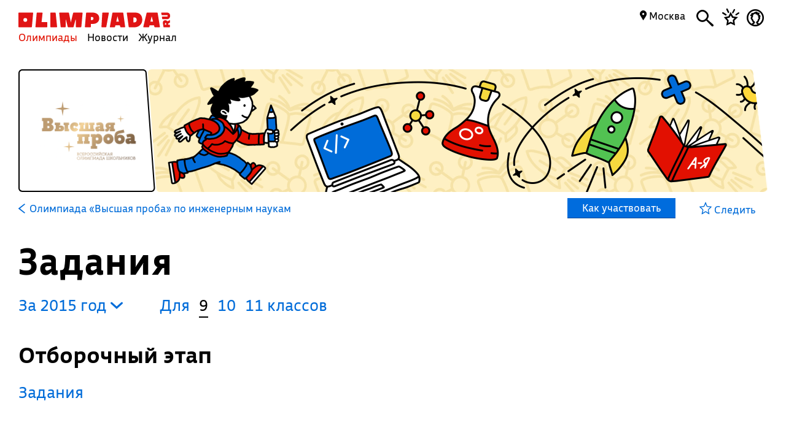

--- FILE ---
content_type: text/html; charset=UTF-8
request_url: https://olimpiada.ru/activity/227/tasks/2015?class=9&year=2015
body_size: 10620
content:
<!DOCTYPE html>
<html>
<head>
<script src="/js/jquery-1.7.min.js"></script>
<script src="/Admin/js/jquery.form.js"></script>
<!--<script type="text/javascript" src="https://www.google.com/jsapi"></script>-->
<script src="/Admin/js/user_functions.js"></script>
<!--<script>
google.load("visualization", "1", {packages:["corechart"]});
</script>-->
<SCRIPT language=javascript> 
	console.log(document);
	var where = document.referrer; 
if(where==0){
console.log("Вы загрузились с пустой страницы")} else {console.log(""+where)} 
</SCRIPT>
<title>
	Олимпиада «Высшая проба» по инженерным наукам, задания</title>
<meta name="description" content="Олимпиада «Высшая проба» по инженерным наукам. Готовьтесь, решая задания прошлых лет">
<meta name="keywords" content="НИУ ВШЭ,ВШЭ,Высшая школа экономики,ВП,школа экономики,Межрегиональная олимпиада школьников Высшая проба по электронике,олимпиада школьников Высшая проба по электронике,Высшая проба по электроникеВсероссийская олимпиада школьников Высшая проба,Всероссийская олимпиада Высшая проба, Высшая проба по электронике и вычислительной технике, Высшая проба по инженерным наукам">
<meta property="og:image" content="_blank"/><meta property="og:url" content="https://olimpiada.ru/activity/227/tasks/2015?class=9&year=2015"/>
<!--<meta http-equiv="Cache-Control" content="no-cache">-->
<script src="/js/functions.js?v=3"></script>
<script src="/js/timeline.js"></script>
<script src="/js/jquery.mask.js" type="text/javascript"></script>
<!--<script data-require="angular.js@*" data-semver="1.3.1" src="//code.angularjs.org/1.3.1/angular.js"></script>
<script src="/js/rounding.js"></script>-->
<meta name='yandex-verification' content='ec050fa1596e3f46' />
<meta name="google-site-verification" content="eYlELwJJDneJFZ2jSC_JQznWLEvsc7CHzGk37ZGMmi0" />
<script type="text/javascript" src="/js/fancybox/jquery.mousewheel-3.0.6.pack.js"></script>
<script type="text/javascript" src="/js/fancybox/jquery.fancybox.js?v=2.1.2"></script>
<link rel="stylesheet" type="text/css" href="/js/fancybox/jquery.fancybox.css?v=2.1.2" media="screen" />
<script type="text/javascript" src="/js/adriver.core.2.js"></script>
<script type="text/javascript">(window.Image ? (new Image()) : document.createElement('img')).src = 'https://vk.com/rtrg?p=VK-RTRG-209803-1bqwS';</script>
<script src='https://ajax.googleapis.com/ajax/libs/jqueryui/1.8.5/jquery-ui.min.js'></script>
<!-- Global site tag (gtag.js) - Google Ads: Letovo -->
<!--<script async src="https://www.googletagmanager.com/gtag/js?id=AW-833719990"></script>
<script>
  window.dataLayer = window.dataLayer || [];
  function gtag(){dataLayer.push(arguments);}
  gtag('js', new Date());
  gtag('config', 'AW-833719990');
</script>-->
<!--VK Letovo-->
<script type="text/javascript">!function(){var t=document.createElement("script");t.type="text/javascript",t.async=!0,t.src="https://vk.com/js/api/openapi.js?160",t.onload=function(){VK.Retargeting.Init("VK-RTRG-318139-diPnU"),VK.Retargeting.Hit()},document.head.appendChild(t)}();</script><noscript><img src="https://vk.com/rtrg?p=VK-RTRG-318139-diPnU" style="position:fixed; left:-999px;" alt=""/></noscript>

<!-- Facebook Pixel Code Letovo 
<script>
!function(f,b,e,v,n,t,s)
{if(f.fbq)return;n=f.fbq=function(){n.callMethod?
n.callMethod.apply(n,arguments):n.queue.push(arguments)};
if(!f._fbq)f._fbq=n;n.push=n;n.loaded=!0;n.version='2.0';
n.queue=[];t=b.createElement(e);t.async=!0;
t.src=v;s=b.getElementsByTagName(e)[0];
s.parentNode.insertBefore(t,s)}(window, document,'script',
'https://connect.facebook.net/en_US/fbevents.js');
fbq('init', '271456613232418');
fbq('track', 'PageView');
</script>
<noscript><img height="1" width="1" style="display:none"
src="https://www.facebook.com/tr?id=271456613232418&ev=PageView&noscript=1"
/></noscript>
End Facebook Pixel Code -->

<link media="all" href="/css/style.css" rel="stylesheet">
<link media="all" href="/css/main.css" rel="stylesheet">
<link media="all" href="/css/blocks.css" rel="stylesheet">


<link media="all" href="/css/filter.css" rel="stylesheet">
<link media="all" href="/css/benefits.css" rel="stylesheet">



<link media="all" href="/css/activity.css" rel="stylesheet"><link media="all" href="/css/activity.css" rel="stylesheet"><link media="all" href="/css/tasks.css" rel="stylesheet"><link href='https://fonts.googleapis.com/css?family=Roboto:400,700,500,500italic,100,100italic,300,300italic,400italic,900,700italic,900italic&subset=latin,cyrillic' rel='stylesheet' type='text/css'>
<link href='https://fonts.googleapis.com/css?family=Roboto+Condensed:400,300,300italic,400italic,700,700italic&subset=latin,cyrillic' rel='stylesheet' type='text/css'>
<!--<script type="text/javascript" src="/Admin/editors/tinymce2/tinymce.min.js"></script>-->
<!--<script src="/Admin/js/jquery-ui-1.8.24.custom.min.js" type="text/javascript"></script>-->
<script type="text/javascript" src="/js/jquery.placeholder.min.js"></script>
<!--<link rel="icon" href="/favicon.ico" type="image/x-icon">-->
<link rel="icon" type="image/png" href="/files/imagecache/ca3cf72a09556e2b9870497e8594d3eb.png" />
			<link rel="apple-touch-icon" sizes="57x57" href="/files/imagecache/1a8f0440c62429bccf9feb2a2872f61a.png">
					<link rel="apple-touch-icon" sizes="114x114" href="/files/imagecache/48a738918acf2bd11846d2b7ee9d0038.png">
					<link rel="apple-touch-icon" sizes="72x72" href="/files/imagecache/da8a6f019bafba7b8e81d8078f0a9226.png">
					<link rel="apple-touch-icon" sizes="144x144" href="/files/imagecache/d49dda580721f83725b50f0f56d62c7b.png">
					<link rel="apple-touch-icon" sizes="60x60" href="/files/imagecache/b72cea7198dd17d3d4a1bddf54ac8f45.png">
					<link rel="apple-touch-icon" sizes="120x120" href="/files/imagecache/a19f981f448f7a8f53aae8f13daac4d5.png">
					<link rel="apple-touch-icon" sizes="76x76" href="/files/imagecache/c9072d2560ec803a91a5a6d96840cea3.png">
					<link rel="apple-touch-icon" sizes="152x152" href="/files/imagecache/704c2394815aa2fc3384032fe7a65d79.png">
		<!--<meta name="viewport" content="width=device-width, initial-scale=1">-->
<style type="text/css">
	.rait_text, .pl_rating, .act_rating
	{
		display: none !important;
	}

	.with-image-article
{
	display: flex;
	justify-content: center;
	gap: 20px;
}

.with-image-article>a
{
	flex: none;
	width: 30%;
}

.with-image-article>a img
{
	width: 100% !important;
}

.with-image-article .yellow_block
{
	margin: 0;
}

@media all and (max-width: 700px)
{
	.otbivka span.blue
	{
		font-size: 19px;
		line-height: 23px;
	}

	.with-image-article
	{
		flex-direction: column-reverse;
	}
}
</style></head><body><script type="text/javascript" >
   (function(m,e,t,r,i,k,a){m[i]=m[i]||function(){(m[i].a=m[i].a||[]).push(arguments)};
   m[i].l=1*new Date();k=e.createElement(t),a=e.getElementsByTagName(t)[0],k.async=1,k.src=r,a.parentNode.insertBefore(k,a)})
   (window, document, "script", "https://mc.yandex.ru/metrika/tag.js", "ym");

   ym(46311342, "init", {
        clickmap:true,
        trackLinks:true,
        accurateTrackBounce:true,
        webvisor:true
   });
</script>
<noscript><div><img src="https://mc.yandex.ru/watch/46311342" style="position:absolute; left:-9999px;" alt="" /></div></noscript><script type="text/javascript">
(function (d, w, c) {
    (w[c] = w[c] || []).push(function() {
        try {
            w.yaCounter22151252 = new Ya.Metrika({id:22151252,
                    webvisor:true,
                    clickmap:true,
                    trackLinks:true,
                    accurateTrackBounce:true});
        } catch(e) { }
    });

    var n = d.getElementsByTagName("script")[0],
        s = d.createElement("script"),
        f = function () { n.parentNode.insertBefore(s, n); };
    s.type = "text/javascript";
    s.async = true;
    s.src = (d.location.protocol == "https:" ? "https:" : "http:") + "//mc.yandex.ru/metrika/watch.js";

    if (w.opera == "[object Opera]") {
        d.addEventListener("DOMContentLoaded", f, false);
    } else { f(); }
})(document, window, "yandex_metrika_callbacks");
</script>
<noscript><div><img src="//mc.yandex.ru/watch/22151252" style="position:absolute; left:-9999px;" alt="" /></div></noscript><script type="text/javascript" >
    (function (d, w, c) {
        (w[c] = w[c] || []).push(function() {
            try {
                w.yaCounter18559432 = new Ya.Metrika({
                    id:18559432,
                    clickmap:true,
                    trackLinks:true,
                    accurateTrackBounce:true,
                    webvisor:true
                });
            } catch(e) { }
        });

        var n = d.getElementsByTagName("script")[0],
            s = d.createElement("script"),
            f = function () { n.parentNode.insertBefore(s, n); };
        s.type = "text/javascript";
        s.async = true;
        s.src = "https://mc.yandex.ru/metrika/watch.js";

        if (w.opera == "[object Opera]") {
            d.addEventListener("DOMContentLoaded", f, false);
        } else { f(); }
    })(document, window, "yandex_metrika_callbacks");
</script>
<noscript><div><img src="https://mc.yandex.ru/watch/18559432" style="position:absolute; left:-9999px;" alt="" /></div></noscript><!--<script async src="https://www.googletagmanager.com/gtag/js?id=UA-61589710-3"></script>
<script>
  window.dataLayer = window.dataLayer || [];
  function gtag(){dataLayer.push(arguments);}
  gtag('js', new Date());
  gtag('config', 'UA-61589710-3');
</script>--><script type="text/javascript">
var _tmr = _tmr || [];
_tmr.push({id: "2699290", type: "pageView", start: (new Date()).getTime()});
(function (d, w, id) {
  if (d.getElementById(id)) return;
  var ts = d.createElement("script"); ts.type = "text/javascript"; ts.async = true; ts.id = id;
  ts.src = (d.location.protocol == "https:" ? "https:" : "http:") + "//top-fwz1.mail.ru/js/code.js";
  var f = function () {var s = d.getElementsByTagName("script")[0]; s.parentNode.insertBefore(ts, s);};
  if (w.opera == "[object Opera]") { d.addEventListener("DOMContentLoaded", f, false); } else { f(); }
})(document, window, "topmailru-code");
</script><noscript><div style="position:absolute;left:-10000px;">
<img src="//top-fwz1.mail.ru/counter?id=2699290;js=na" style="border:0;" height="1" width="1" alt="Рейтинг@Mail.ru" />
</div></noscript><!--<span id="openstat1"></span>
<script type="text/javascript">
var openstat = { counter: 1, next: openstat };
(function(d, t, p) {
var j = d.createElement(t); j.async = true; j.type = "text/javascript";
j.src = ("https:" == p ? "https:" : "http:") + "//openstat.net/cnt.js";
var s = d.getElementsByTagName(t)[0]; s.parentNode.insertBefore(j, s);
})(document, "script", document.location.protocol);
</script>--><div class="all" >
	<style>
	.notification>img
	{
		top:24px;	}

	.notification a
	{
		color: #000;
		text-decoration: none;
	}

	.closeNoti
	{
		position: absolute;
		display: block;
		top:0px;
		right: 10px;
		font-size: 20px;
	}

	.content .closeNoti
	{
		right: -10px;
	}
</style>


	<div id="top_act_menu">
		
<a name="start"></a>
<div class="content">
	<div class="main_menu page_activity">
		<a href="/" title="Олимпиада.ру" class="logo"><img src="/images/logo-simple.svg" class="fs" height="35"><img src="/favicon.png" class="ms"></a>
		<div class="menu-line">
			<a title="Олимпиады" href="/activities" class="menu selected">Олимпиады</a>
			<a title="Новости" href="/news" class="menu">Новости</a>
			<a title="Журнал" href="/articles" class="menu">Журнал</a>
		</div>
		<div class="search mbutton">
			<a href="javascript:void(0)"><i class="icon-search"></i></a>
			<form method="GET" id="search" action="/search">
				<input type="text" name="q" autocomplete="off" placeholder="Олимпиада, статья, новость"/>
				<a class="close icon-cros" href="javascript:void(0)" style="display: inline-block; "></a>
				<div id="fast_search"></div>
			</form>
		</div>
		<a class="favorites mbutton" href="/favorites"><i class="icon-favorites"></i></a>
		<a class="morda mbutton" href="javascript:void(0)" onclick="autorization2($(this),0)">
						<i class="icon-user"></i>
					</a>
		<div class="hregion">
			<span class="r_name">
				<span class="icon-map_point"></span>
				Москва				
			</span>
			<div class="r_changer">
				<input type="text" placeholder="Регион или город" value="Москва" onkeyup="findRegion($(this).val())"><span class="icon-map_point" style="float: right;"></span>
				<div id="found_regions">
					<div class="fr_content">
					</div>
					<!--<div class="poterialsa"><a class="ya_poterialsa" polig="0.05 0,1 0,0.95 1,0 1" href="javascript:setRegion(0)">Определить регион</a></div>-->
				</div>
			</div>
		</div>
		
	</div>
		<div style="display: block; height: 3px;"></div>
	</div> 
<div id="login_block" >
</div> 
	</div>
	<!--<div class="content">
	fff	</div>-->
	
<style>
	a
	{
		text-decoration: none;
	}
	.color, .place_a a, #history a, #whygo a, .mark_line a, .who_are_you a, .full_event_info a, .time_classes_line_for_event a
	{
		color:#006cd9;
	}
	a:hover, a:hover span, #history a:hover
	{
		color: #e11000;
	}
	.block_inner a:hover span, .block_inner a:hover
	 {
	 	color:#000 !important;
	 }
	 .block_inner a:hover .headline.red
	 {
	 	color:#e11000 !important;
	 }
	.color svg 
	{
		fill:#006cd9;
	}

	.full_event_info span
	{
		display: inline-block;
		top:-2px;
		position: relative;
	}

	.events_for_activity tbody .ev_selected td:last-child a
	{
		color:#fff;
	}

	.events_for_activity .grey td 
	{
		color:#b7b7b7;
	}
	.a_menu
	{
		color:#006cd9;
	}
	
</style>

<div class="content" style="">
	<div id="white_container" class="fs has-image" style="background-image:url('/files/settings/94/universal.jpg');  ">
		<div>
							<img src="/files/m_activity/227/vishayaproba.png" style="max-width: 180px; max-height: 180px;"/>
					</div>
		<div></div>
		<div><img src="/images/olimpiada-head-right.png" style="display: block; position: absolute; top:-2px; right: -2px; bottom: -2px; height:202px"></div>
		
	</div>
</div>
<div class="top_container  ms" style="background-image: url('/files/m_subject/7/informatics-pattern.png'); background-color: #008e8f; display: none;">
		<div class="tc-top">
						<a class="tct-top-olimp" href="/activity/22"><i class="icon-arrow-left"></i> Олимпиада «Высшая проба»</a>
						<a href="javascript:void(0)"><span class="icon-star"></span></a>
		</div>
		<h1>Олимпиада «Высшая проба» по инженерным наукам</h1>
		<div class="tc-status">
			<a href="/news/32874">
				Заключительный этап пройдет 15 февраля →			</a>
		</div>
		<div class="tc-raiting">
			<div class="mact_rating">
				<span class="actr-name">Рейтинг</span><span class="rating">7,8</span>
			</div>
		</div>
	</div>

<div class="content" id="activity_menu">
	<div class="activity_menu activity-back-menu" id="primary_activity_menu">
		<div class="am-menu">
											<a class="a_menu" href="/activity/227"><svg id="Layer_1" data-name="Layer 1" style="height:16px; float: left;
padding-right: 5px" xmlns="http://www.w3.org/2000/svg" viewBox="0 0 10 15"><defs><style>.cls-1{fill:#006cd9;}</style></defs><title>arrow-back</title><path class="cls-1" d="M0,7.83,9.08,15,10,13.74,2.35,7.5,10,1.28,9.08,0,0,7.17Z"/></svg> <font class="" style="padding-left: 2px;">Олимпиада «Высшая проба» по инженерным наукам</font></a>
												<a class="participate" href="javascript:void(0)" corner="1 1 1 1" polig="0 0,0.96 0,1.0 1,0.04 1"><div>
					Как участвовать				</div></a>
						</div>
		<div class="am-favorite">
			<a class="color to_fav_icon_in_menu_line  " href="javascript:void(0)"   data="227">
				<div class="tfi_na"><span class="icon-star"></span>&nbsp;Следить</div>
				<div class="tfi_a"><span class="icon-fstar"></span>&nbsp;В&nbsp;избранном</div>
			</a>
		</div>
	</div>
</div>
<div style="height: 59px; display: none;" id="scroll_helper"></div>
<div class="content activity-content tasks-content">
		
	<h1>Задания</h1>
<div id="t_years" style="padding-left:0; margin-right:40px;"><a href="javascript:void(0)" class="y_changer">За&nbsp;2015&nbsp;год <i class="icon-arrow-bottom"></i>
	</a>
	<div id="years_list">
			<!--<option value="/activity/227/tasks/2023?class=9"  >2023</option>-->
		<a href="/activity/227/tasks/2023?class=9&year=2023">2023</a>
				<!--<option value="/activity/227/tasks/2022?class=9"  >2022</option>-->
		<a href="/activity/227/tasks/2022?class=9&year=2022">2022</a>
				<!--<option value="/activity/227/tasks/2021?class=9"  >2021</option>-->
		<a href="/activity/227/tasks/2021?class=9&year=2021">2021</a>
				<!--<option value="/activity/227/tasks/2020?class=9"  >2020</option>-->
		<a href="/activity/227/tasks/2020?class=9&year=2020">2020</a>
				<!--<option value="/activity/227/tasks/2019?class=9"  >2019</option>-->
		<a href="/activity/227/tasks/2019?class=9&year=2019">2019</a>
				<!--<option value="/activity/227/tasks/2018?class=9"  >2018</option>-->
		<a href="/activity/227/tasks/2018?class=9&year=2018">2018</a>
				<!--<option value="/activity/227/tasks/2017?class=9"  >2017</option>-->
		<a href="/activity/227/tasks/2017?class=9&year=2017">2017</a>
				<!--<option value="/activity/227/tasks/2016?class=9"  >2016</option>-->
		<a href="/activity/227/tasks/2016?class=9&year=2016">2016</a>
				<!--<option value="/activity/227/tasks/2015?class=9" selected >2015</option>-->
		<a href="/activity/227/tasks/2015?class=9&year=2015">2015</a>
				<!--<option value="/activity/227/tasks/2014?class=9"  >2014</option>-->
		<a href="/activity/227/tasks/2014?class=9&year=2014">2014</a>
				<!--<option value="/activity/227/tasks/2013?class=9"  >2013</option>-->
		<a href="/activity/227/tasks/2013?class=9&year=2013">2013</a>
				<!--<option value="/activity/227/tasks/2012?class=9"  >2012</option>-->
		<a href="/activity/227/tasks/2012?class=9&year=2012">2012</a>
		</div>
	<div><div style="clear:both; border:none;"></div></div></div><div class="clesses_nafiga" style="margin:0px 0 3px"><ul class="task_classes"><li>Для</li>		<li class="selected">9</li>
				<li class=""><a href="/activity/227/tasks/2015?class=10">10</a></li>
				<li ><a href="/activity/227/tasks/2015?class=11">11 классов</a></li>
		</ul></div><div><div style="clear:both"></div><div style="clear:both"></div><h3 etap="0">Отборочный этап </h3><div class="etap" data="0"><div reg="0" etap="0" rname="" style="display:block;"><div><h4></h4><div style="clear: both"></div><p></p>							<a href="https://rsr-olymp.ru/upload/files/tasks/227/2015/5550821-tasks-electronika-9-otbor-15-16.pdf" class="zirsh" target="_blank"  style="display: block;">Задания</a>	
							</div></div><div style="clear: both"></div></div><div style="clear: both"></div><div style="clear:both"></div><h3 etap="1">Заключительный этап </h3><div class="etap" data="1"><div reg="0" etap="1" rname="" style="display:block;"><div><h4></h4><div style="clear: both"></div><p></p>							<a href="https://rsr-olymp.ru/upload/files/tasks/227/2015/5550821-tasks-electronika-9-final-15-16.pdf" class="zirsh" target="_blank"  style="display: block;">Задания</a>	
														<a href="https://rsr-olymp.ru/upload/files/tasks/227/2015/5550821-ans-electronika-9-final-15-16.pdf" class="zirsh" target="_blank"  style="display: block;">Решения</a>	
							</div></div><div style="clear: both"></div></div><div style="clear: both"></div>		<div style="clear: both;"></div>
		<div style="clear: both;"></div>
		<div class="org_contacts_for_event tasks-org_contacts_for_event" corner="1 1 1 1" polig="0.0 0.0,0.97 0.0,1.0 1.0,0.0 1">
			<p>Источник</p>
						<a class="color" href="http://rsr-olymp.ru">rsr-olymp.ru</a><br>
						<div style="clear:both"></div>
		</div>
		<div style="clear: both;"></div>
<div style="display: none; position: absolute; padding: 10px; background-color: #f5f5f5; border:1px solid #ccc;" id="vhovt"></div>
<div style="height: 50px;" class="fs"></div>
<script type="text/javascript">
	function showSmallPopup(d)
	{
		$('#vhovt').css({'top':$('#vop').offset().top,'left':$('#vop').offset().left-18,'display':'block'});
	}
	var rgs=new Array();
				rgs[1]='Республика&nbsp;Адыгея';
						rgs[2]='Республика&nbsp;Башкортостан';
						rgs[3]='Республика&nbsp;Бурятия';
						rgs[4]='Республика&nbsp;Алтай';
						rgs[5]='Республика&nbsp;Дагестан';
						rgs[6]='Республика&nbsp;Ингушетия';
						rgs[7]='Кабардино-Балкарская&nbsp;Республика';
						rgs[8]='Республика&nbsp;Калмыкия';
						rgs[9]='Республика&nbsp;Карачаево-Черкессия';
						rgs[10]='Республика&nbsp;Карелия';
						rgs[11]='Республика&nbsp;Коми';
						rgs[12]='Республика&nbsp;Марий&nbsp;Эл';
						rgs[13]='Республика&nbsp;Мордовия';
						rgs[14]='Республика&nbsp;Саха&nbsp;(Якутия)';
						rgs[15]='Республика&nbsp;Северная&nbsp;Осетия&nbsp;—&nbsp;Алания';
						rgs[16]='Республика&nbsp;Татарстан';
						rgs[17]='Республика&nbsp;Тыва';
						rgs[18]='Удмуртская&nbsp;Республика';
						rgs[19]='Республика&nbsp;Хакасия';
						rgs[20]='Чеченская&nbsp;республика';
						rgs[21]='Чувашская&nbsp;Республика';
						rgs[22]='Алтайский&nbsp;край';
						rgs[23]='Краснодарский&nbsp;край';
						rgs[24]='Красноярский&nbsp;край';
						rgs[25]='Приморский&nbsp;край';
						rgs[26]='Ставропольский&nbsp;край';
						rgs[27]='Хабаровский&nbsp;край';
						rgs[28]='Амурская&nbsp;область';
						rgs[29]='Архангельская&nbsp;область';
						rgs[30]='Астраханская&nbsp;область';
						rgs[31]='Белгородская&nbsp;область';
						rgs[32]='Брянская&nbsp;область';
						rgs[33]='Владимирская&nbsp;область';
						rgs[34]='Волгоградская&nbsp;область';
						rgs[35]='Вологодская&nbsp;область';
						rgs[36]='Воронежская&nbsp;область';
						rgs[37]='Ивановская&nbsp;область';
						rgs[38]='Иркутская&nbsp;область';
						rgs[39]='Калининградская&nbsp;область';
						rgs[40]='Калужская&nbsp;область';
						rgs[41]='Камчатский&nbsp;край';
						rgs[42]='Кемеровская&nbsp;область';
						rgs[43]='Кировская&nbsp;область';
						rgs[44]='Костромская&nbsp;область';
						rgs[45]='Курганская&nbsp;область';
						rgs[46]='Курская&nbsp;область';
						rgs[47]='Ленинградская&nbsp;область';
						rgs[48]='Липецкая&nbsp;область';
						rgs[49]='Магаданская&nbsp;область';
						rgs[50]='Московская&nbsp;область';
						rgs[51]='Мурманская&nbsp;область';
						rgs[52]='Нижегородская&nbsp;область';
						rgs[53]='Новгородская&nbsp;область';
						rgs[54]='Новосибирская&nbsp;область';
						rgs[55]='Омская&nbsp;область';
						rgs[56]='Оренбургская&nbsp;область';
						rgs[57]='Орловская&nbsp;область';
						rgs[58]='Пензенская&nbsp;область';
						rgs[59]='Пермский&nbsp;край';
						rgs[60]='Псковская&nbsp;область';
						rgs[61]='Ростовская&nbsp;область';
						rgs[62]='Рязанская&nbsp;область';
						rgs[63]='Самарская&nbsp;область';
						rgs[64]='Саратовская&nbsp;область';
						rgs[65]='Сахалинская&nbsp;область';
						rgs[66]='Свердловская&nbsp;область';
						rgs[67]='Смоленская&nbsp;область';
						rgs[68]='Тамбовская&nbsp;область';
						rgs[69]='Тверская&nbsp;область';
						rgs[70]='Томская&nbsp;область';
						rgs[71]='Тульская&nbsp;область';
						rgs[72]='Тюменская&nbsp;область';
						rgs[73]='Ульяновская&nbsp;область';
						rgs[74]='Челябинская&nbsp;область';
						rgs[75]='Забайкальский&nbsp;край';
						rgs[76]='Ярославская&nbsp;область';
						rgs[77]='Москва';
						rgs[78]='Санкт-Петербург';
						rgs[79]='Еврейская&nbsp;автономная&nbsp;область';
						rgs[83]='Ненецкий&nbsp;автономный&nbsp;округ';
						rgs[86]='Ханты-Мансийский&nbsp;автономный&nbsp;округ&nbsp;Югра';
						rgs[87]='Чукотский&nbsp;автономный&nbsp;округ';
						rgs[89]='Ямало-Ненецкий&nbsp;автономный&nbsp;округ';
						rgs[90]='Республика&nbsp;Крым';
						rgs[91]='Севастополь';
						rgs[92]='Сириус';
						rgs[93]='Донецкая&nbsp;Народная&nbsp;Республика';
				console.log(rgs);
	$(document).ready(function(){
		/*$('.y_changer').click(function(){
			$('#years_checker').css('display','block');
		});*/
		$(document).mouseup(function(e){
		//console.log('ev'+$(".div_container_sel_sub").has(e.target).length);
		var elem=$("#vop");
		var elem2=$("#vhovt");
		if((e.target!=elem[0]&&!elem.has(e.target).length)&&(e.target!=elem2[0]&&!elem2.has(e.target).length)){
			$('#vhovt').hide();
		    e.stopPropagation();
		}
		});
		$('.y_changer').click(function(){
			$('#t_years div').toggle();
		});
		$('.etap').each(function(){
			var regs=new Array();
			var r_now=0;
			$(this).find('.zirsh').each(function(){
				if($.inArray(parseInt($(this).attr('region')),regs)==-1)
				{
					regs[regs.length]=parseInt($(this).attr('region'));

				}
				if($(this).is(':visible'))
				{
					if(parseInt($(this).attr('region'))>0)
						r_now=parseInt($(this).attr('region'));
				}
			});
			console.log($(this).attr('data')+':');
			console.log(regs);
			/*if(regs.length>1)
			{
				console.log('ok');
				//console.log($(this));
				$('h3[etap='+$(this).attr('data')+'] .regs_list').css('display','inline-block');
				$('h3[etap='+$(this).attr('data')+'] .regs_list .regs').html('');
				for(var i=0;i<regs.length;i++)
				{
					$('h3[etap='+$(this).attr('data')+'] .regs_list .regs').append('<a href="javascript:void(0)" onclick="setTReg($(this),rgs)" style="display: block; font-weight:normal; font-size:16px;" etap="'+$(this).attr('data')+'" region="'+regs[i]+'">'+rgs[regs[i]]+'</a>');
					if(r_now==regs[i])
					$('h3[etap='+$(this).attr('data')+'] .regs_list span').html(rgs[regs[i]]);
				}
			}*/
		});
	});
	function setTReg(el,rname)
	{
		var reg=el.attr('region');
		var et=el.attr('etap');
		//$('a.zirsh.'+cls).attr('href',el.attr('lnk'));
		$('div[etap='+et+']').hide();
		$('div[etap='+et+'][reg='+reg+']').show();
		$('h3[etap='+et+'] .regs_list span').html(rname);
		
		$('.regs').hide();
	}
</script></div>
<div id="megapop" style="display: none;position: fixed; top:0; left:0; right: 0; bottom: 0; overflow: auto; background: url('/files/m_subject/12/physics-pattern.png'); background-size:25%; background-repeat: repeat; background-color:rgba(225,16,0,0.97); z-index:5; color:#fff;">
<div id="megapop_cont" corner="1 1 1 1" polig="0 0,0.97 0,1.0 1,0.03 1">
<a href="javascript:void(0)" id="krest_ept"><svg xmlns="http://www.w3.org/2000/svg" viewBox="0 0 26.26 26.26"><defs><style>.a{fill:#006cd9;}</style></defs><title>close-cross</title><path class="a" d="M24.95,26.26a1.38,1.38,0,0,0,1.31-1.46,1.42,1.42,0,0,0-.38-1.08L15.17,13.09,26,2.31a1.14,1.14,0,0,0,.31-1A1.25,1.25,0,0,0,24.95,0a1.14,1.14,0,0,0-1,.31L13.17,11.09,2.54.39A1.42,1.42,0,0,0,1.46,0,1.3,1.3,0,0,0,0,1.46a1.33,1.33,0,0,0,.46.92l10.7,10.7L.54,23.79a1.4,1.4,0,0,0-.54,1,1.51,1.51,0,0,0,1.46,1.46,1.42,1.42,0,0,0,1-.46l10.7-10.7,10.7,10.7A1.4,1.4,0,0,0,24.95,26.26Z"/></svg></a>

<span style="display:block;width:70%;margin:30px 0 5px">Олимпиада «Высшая проба» по инженерным наукам</span>
<h1>Как участвовать</h1>
<div class="info">Если вы учитель, отправьте ссылку на эту страницу ученикам. Если вы родитель, помогите ребенку зарегистрироваться и участвовать.</div>
<div class="block_with_margin_bottom full_event_info" style="padding-right:10%">
		<ol>
<li>Ознакомьтесь с положением и регламентом олимпиады.</li>
<li>Зарегистрируйтесь на сайте организаторов. Ознакомьтесь с расписанием.</li>
<li>Выполните задания заочного отборочного этапа. Результаты будут опубликованы на сайте и в личном кабинете.</li>
<li>Выберите удобную площадку для участия в очном заключительном этапе, зарегистрируйтесь.</li>
<li>Выполните задания заключительного этапа.</li>
<li>Предварительные результаты будут опубликованы на сайте. Если вы не согласны с решением жюри, подайте апелляцию.</li>
<li>Списки победителей и призеров, а также информацию о церемонии награждения можно найти на сайте олимпиады.</li>
</ol></div></div>

</div>		<div style="clear: both;"></div>
	<!--<div style="display: block; height: 200px; clear: both;"></div>
	<div id="footer_block">
	<div class="all2">-->
<div class="content fcontent">	
  <a href="javascript:void(0)" class="totop" onclick="$('body,html').animate({'scrollTop':'0'},500,'easeOutCirc');">→</a>
<div class="footer">
		<table>
			<tbody>
				<tr>
					<td>
            © Олимпиада.ру, 1996—2026<p style="margin: 3px 30px 0 0">Любое использование материалов возможно только с активной ссылкой на сайт.</p>
<p style="margin: 3px 30px 0 0">Свидетельство о регистрации СМИ Эл № ФС77-50515 от 04 июля 2012г.</p>
					</td>
					<td style="width:159px"> 
						<a href="/editors"><font>Редакция</font></a><br>
						<a href="/faq"><font>FAQ</font></a><br>
						<a href="/contacts"><font>Контакты</font></a><br>
					</td>
						
          <td style="width:189px">
            <!--<a href="/faq"><font>Как пользоваться сайтом</font></a>-->
            <a href="/placement"><font>Правила размещения</font></a>
            <a href="/license"><font>Пользовательское соглашение</font></a>
            <a href="https://t.me/olimpiada_ru"><font>Телеграм</font></a>
            
            
          </td>
					<td style="width:159px">
						<a href="/about"><font>О сайте</font></a><br>
						<a href="/projects"><font>Наши проекты</font></a>
            			<a target="_blank" href="https://vk.com/olimpiada_ru"><font>ВКонтакте</font></a>
						<!--<a href="/advertizing"><font>Реклама</font></a>-->
            <!--<a href="/vacancy"><font>Вакансии</font></a><br>-->
            <!--<a target="_blank" href="https://itunes.apple.com/ru/app/olimpiada.ru/id1184864287?mt=8" style="min-width:180px">
              <svg id="Layer_1" data-name="Layer 1" xmlns="http://www.w3.org/2000/svg" viewBox="0 0 12.84 24" style="width:13px;display: inline-block; margin-bottom: -5px;position: relative;" >
                <defs><style>.cls-1{fill-rule:evenodd;}</style></defs><title>iphone</title>
                <path class="cls-1" d="M10.27,0H2.56A2.66,2.66,0,0,0,0,2.75v18.5A2.66,2.66,0,0,0,2.56,24h7.71a2.66,2.66,0,0,0,2.56-2.75V2.75A2.66,2.66,0,0,0,10.27,0ZM1.5,4.5h9.84V18H1.5Zm9.84,16.75a1.17,1.17,0,0,1-1.06,1.25H2.56A1.17,1.17,0,0,1,1.5,21.25V19.5h9.84ZM1.5,3V2.75A1.17,1.17,0,0,1,2.56,1.5h7.71a1.17,1.17,0,0,1,1.06,1.25V3Z"/><circle cx="6.42" cy="20.97" r="1"/>
              </svg>
              <span class="icon-iphone"></span> <font>Приложение</font></a>-->
              
					</td>
				  				</tr>
                			</tbody>
		</table>
	</div>
  


<a name="finish"></a>
</div>
<svg width="0" height="0" style="display:none;">
  <defs>
    <clipPath id="clip-shape0" clipPathUnits="objectBoundingBox">
      <polygon points="0 0,1.0 0,1.0 0.9,0 1.0" />
    </clipPath>
  </defs>
</svg>
<svg width="0" height="0" style="display:none;">
  <defs>
    <clipPath id="clip-shape1" clipPathUnits="objectBoundingBox">
      <polygon points="0 0,1.0 0,1.0 1.0,0 0.9" />
    </clipPath>
  </defs>
</svg>
<svg width="0" height="0" style="display:none;">
  <defs>
    <clipPath id="clip-shape2" clipPathUnits="objectBoundingBox">
      <polygon points="0 0,1.0 0,1.0 0.9,0 1.0" />
    </clipPath>
  </defs>
</svg>
<svg width="0" height="0" style="display:none;">
  <defs>
    <clipPath id="clip-shape3" clipPathUnits="objectBoundingBox">
      <polygon points="0 0,1.0 0,1.0 1.0,0 0.9" />
    </clipPath>
  </defs>
</svg>
<svg width="0" height="0" style="display:none;">
  <defs>
    <clipPath id="clip-shape4" clipPathUnits="objectBoundingBox">
      <polygon points="0 0,1.0 0,1.0 0.9,0 1.0" />
    </clipPath>
  </defs>
</svg>
<div id="shadow">
  <div id="popup">
    <a href="javascript:void(0)" class="popup_closer"><svg xmlns="http://www.w3.org/2000/svg" style="width:24px;" viewBox="0 0 24 24"><title>search-cross</title><path d="M22.31,24A1.79,1.79,0,0,0,24,22.11a1.84,1.84,0,0,0-.5-1.39L14.64,12l9-9A1.47,1.47,0,0,0,24,1.69,1.62,1.62,0,0,0,22.31,0,1.47,1.47,0,0,0,21,.4l-9,9L3.28.5A1.84,1.84,0,0,0,1.89,0,1.68,1.68,0,0,0,0,1.89,1.72,1.72,0,0,0,.6,3.09L9.46,12,.7,20.81A1.81,1.81,0,0,0,0,22.11,2,2,0,0,0,1.89,24a1.84,1.84,0,0,0,1.29-.6L12,14.54l8.86,8.86A1.81,1.81,0,0,0,22.31,24Z"></path></svg></a>
    <div id="popup_content"></div>
  </div>
</div>
<svg width="0" height="0" style="display:none;">
  <defs>
    <clipPath id="clip-shape-popup" clipPathUnits="objectBoundingBox">
      <polygon points="0 0,1.0 0.05,0.95 1.0,0.1 1.0" />
    </clipPath>
  </defs>
</svg>
<script type="text/javascript">
  $.post('/include/autorization2.php',function(data){
    $('#login_block').html(data);
  });
</script>
<style type="text/css">
  #shadow
  {
    display: none;
    background: rgba(0,0,0,0.4);
    position: fixed;
    top:0;
    left: 0;
    right: 0;
    bottom: 0;
    z-index: 5;
  }
  #popup
  {
    display: block;
    position: fixed;
    top:20%;
    width: 400px;
    left:50%;
    padding:20px;
    box-shadow: 0 0 4px 0 #000;
    min-height: 150px;
    margin-left:-200px;
    background: #fff;
    /*-webkit-clip-path: polygon(0% 0%, 100% 5%, 95% 100%, 10% 100%);
    clip-path: url(#clip-shape-popup);*/
  }

  .popup_closer
  {
    display: block;
    position: absolute;
    right:20px;
    top:20px;
    font-size: 30px;
    color:#000;
    text-decoration: none;
  }

  .popup_closer:hover
  {
      color:#e11000;
  }
  @media all and (max-width: 700px)
{
  .otbivka span.blue
  {
    font-size: 19px;
    line-height: 23px;
  }

  .with-image-article
  {
    flex-direction: column-reverse;
  }

  .with-image-article .yellow_block {
    padding: 40px 20px 30px;
  }
}
</style>
<div id="svg-container" style="display: none;"></div>
<script type="text/javascript">
function easeOutCirc(x) {
  return Math.sqrt(1 - Math.pow(x - 1, 2));
}
</script>

</div>
	<!--</div>
</div>-->
</div>
</body></html>

--- FILE ---
content_type: application/javascript
request_url: https://olimpiada.ru/js/timeline.js
body_size: 336
content:
$(document).ready(function(){
	$('.tl_event').click(function(){
		top.location.href="/activity/"+$(this).attr('ev_act')+"/events/"+$(this).attr('ev_id');
		/*if(!$(this).hasClass('rf'))
		{
		$('.fav_olimp').find('div.redline').remove();
		$('.tl_event').removeClass('rf');
		$(this).addClass('rf');
		$('.tl_event[date='+$(this).attr('date')+']').addClass('rf');
		$('.tl_event[date='+$(this).attr('date')+']').each(function(){
			if($(this).closest('.fav_olimp').find('div.redline').length==0)
				$(this).closest('.fav_olimp').append('<div class="redline"></div>');
			$(this).closest('.fav_olimp').find('.redline').css('left',(($(this).offset().left-$(this).closest('.fav_olimp').offset().left)/$(this).closest('.fav_olimp').width())*100+'%');
			$('#top_flag').css('left',((($(this).offset().left-$('#filter_fixed').find('.content').offset().left)/$('#filter_fixed').width())*100)+'%');
			//console.log(((($(this).offset().left-$('#filter_fixed').find('.content').offset().left)/$('#filter_fixed').width())*100));
			$('#top_flag span').html($(this).find('.tl_cont_s').html());
			$('#top_flag').show();
		});
		}
		else
		{
			$('.tl_event').each(function(){
				$(this).closest('.fav_olimp').find('div.redline').remove();
			});
			$('.tl_event').removeClass('rf');
			$('#top_flag').hide();
		}*/
	});
	$('#top_flag').click(function(){
		$('.tl_event').each(function(){
				$(this).closest('.fav_olimp').find('div.redline').remove();
			});
			$('.tl_event').removeClass('rf');
			$('#top_flag').hide();
	});
});

